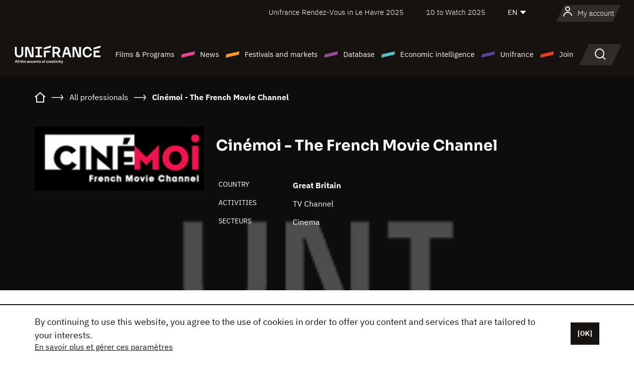

--- FILE ---
content_type: text/html; charset=utf-8
request_url: https://www.google.com/recaptcha/api2/anchor?ar=1&k=6LcJfHopAAAAAJA2ysQXhcpcbIYJi36tX6uIGLaU&co=aHR0cHM6Ly9lbi51bmlmcmFuY2Uub3JnOjQ0Mw..&hl=en&v=cLm1zuaUXPLFw7nzKiQTH1dX&size=normal&anchor-ms=20000&execute-ms=15000&cb=ty8cef4cif2v
body_size: 46912
content:
<!DOCTYPE HTML><html dir="ltr" lang="en"><head><meta http-equiv="Content-Type" content="text/html; charset=UTF-8">
<meta http-equiv="X-UA-Compatible" content="IE=edge">
<title>reCAPTCHA</title>
<style type="text/css">
/* cyrillic-ext */
@font-face {
  font-family: 'Roboto';
  font-style: normal;
  font-weight: 400;
  src: url(//fonts.gstatic.com/s/roboto/v18/KFOmCnqEu92Fr1Mu72xKKTU1Kvnz.woff2) format('woff2');
  unicode-range: U+0460-052F, U+1C80-1C8A, U+20B4, U+2DE0-2DFF, U+A640-A69F, U+FE2E-FE2F;
}
/* cyrillic */
@font-face {
  font-family: 'Roboto';
  font-style: normal;
  font-weight: 400;
  src: url(//fonts.gstatic.com/s/roboto/v18/KFOmCnqEu92Fr1Mu5mxKKTU1Kvnz.woff2) format('woff2');
  unicode-range: U+0301, U+0400-045F, U+0490-0491, U+04B0-04B1, U+2116;
}
/* greek-ext */
@font-face {
  font-family: 'Roboto';
  font-style: normal;
  font-weight: 400;
  src: url(//fonts.gstatic.com/s/roboto/v18/KFOmCnqEu92Fr1Mu7mxKKTU1Kvnz.woff2) format('woff2');
  unicode-range: U+1F00-1FFF;
}
/* greek */
@font-face {
  font-family: 'Roboto';
  font-style: normal;
  font-weight: 400;
  src: url(//fonts.gstatic.com/s/roboto/v18/KFOmCnqEu92Fr1Mu4WxKKTU1Kvnz.woff2) format('woff2');
  unicode-range: U+0370-0377, U+037A-037F, U+0384-038A, U+038C, U+038E-03A1, U+03A3-03FF;
}
/* vietnamese */
@font-face {
  font-family: 'Roboto';
  font-style: normal;
  font-weight: 400;
  src: url(//fonts.gstatic.com/s/roboto/v18/KFOmCnqEu92Fr1Mu7WxKKTU1Kvnz.woff2) format('woff2');
  unicode-range: U+0102-0103, U+0110-0111, U+0128-0129, U+0168-0169, U+01A0-01A1, U+01AF-01B0, U+0300-0301, U+0303-0304, U+0308-0309, U+0323, U+0329, U+1EA0-1EF9, U+20AB;
}
/* latin-ext */
@font-face {
  font-family: 'Roboto';
  font-style: normal;
  font-weight: 400;
  src: url(//fonts.gstatic.com/s/roboto/v18/KFOmCnqEu92Fr1Mu7GxKKTU1Kvnz.woff2) format('woff2');
  unicode-range: U+0100-02BA, U+02BD-02C5, U+02C7-02CC, U+02CE-02D7, U+02DD-02FF, U+0304, U+0308, U+0329, U+1D00-1DBF, U+1E00-1E9F, U+1EF2-1EFF, U+2020, U+20A0-20AB, U+20AD-20C0, U+2113, U+2C60-2C7F, U+A720-A7FF;
}
/* latin */
@font-face {
  font-family: 'Roboto';
  font-style: normal;
  font-weight: 400;
  src: url(//fonts.gstatic.com/s/roboto/v18/KFOmCnqEu92Fr1Mu4mxKKTU1Kg.woff2) format('woff2');
  unicode-range: U+0000-00FF, U+0131, U+0152-0153, U+02BB-02BC, U+02C6, U+02DA, U+02DC, U+0304, U+0308, U+0329, U+2000-206F, U+20AC, U+2122, U+2191, U+2193, U+2212, U+2215, U+FEFF, U+FFFD;
}
/* cyrillic-ext */
@font-face {
  font-family: 'Roboto';
  font-style: normal;
  font-weight: 500;
  src: url(//fonts.gstatic.com/s/roboto/v18/KFOlCnqEu92Fr1MmEU9fCRc4AMP6lbBP.woff2) format('woff2');
  unicode-range: U+0460-052F, U+1C80-1C8A, U+20B4, U+2DE0-2DFF, U+A640-A69F, U+FE2E-FE2F;
}
/* cyrillic */
@font-face {
  font-family: 'Roboto';
  font-style: normal;
  font-weight: 500;
  src: url(//fonts.gstatic.com/s/roboto/v18/KFOlCnqEu92Fr1MmEU9fABc4AMP6lbBP.woff2) format('woff2');
  unicode-range: U+0301, U+0400-045F, U+0490-0491, U+04B0-04B1, U+2116;
}
/* greek-ext */
@font-face {
  font-family: 'Roboto';
  font-style: normal;
  font-weight: 500;
  src: url(//fonts.gstatic.com/s/roboto/v18/KFOlCnqEu92Fr1MmEU9fCBc4AMP6lbBP.woff2) format('woff2');
  unicode-range: U+1F00-1FFF;
}
/* greek */
@font-face {
  font-family: 'Roboto';
  font-style: normal;
  font-weight: 500;
  src: url(//fonts.gstatic.com/s/roboto/v18/KFOlCnqEu92Fr1MmEU9fBxc4AMP6lbBP.woff2) format('woff2');
  unicode-range: U+0370-0377, U+037A-037F, U+0384-038A, U+038C, U+038E-03A1, U+03A3-03FF;
}
/* vietnamese */
@font-face {
  font-family: 'Roboto';
  font-style: normal;
  font-weight: 500;
  src: url(//fonts.gstatic.com/s/roboto/v18/KFOlCnqEu92Fr1MmEU9fCxc4AMP6lbBP.woff2) format('woff2');
  unicode-range: U+0102-0103, U+0110-0111, U+0128-0129, U+0168-0169, U+01A0-01A1, U+01AF-01B0, U+0300-0301, U+0303-0304, U+0308-0309, U+0323, U+0329, U+1EA0-1EF9, U+20AB;
}
/* latin-ext */
@font-face {
  font-family: 'Roboto';
  font-style: normal;
  font-weight: 500;
  src: url(//fonts.gstatic.com/s/roboto/v18/KFOlCnqEu92Fr1MmEU9fChc4AMP6lbBP.woff2) format('woff2');
  unicode-range: U+0100-02BA, U+02BD-02C5, U+02C7-02CC, U+02CE-02D7, U+02DD-02FF, U+0304, U+0308, U+0329, U+1D00-1DBF, U+1E00-1E9F, U+1EF2-1EFF, U+2020, U+20A0-20AB, U+20AD-20C0, U+2113, U+2C60-2C7F, U+A720-A7FF;
}
/* latin */
@font-face {
  font-family: 'Roboto';
  font-style: normal;
  font-weight: 500;
  src: url(//fonts.gstatic.com/s/roboto/v18/KFOlCnqEu92Fr1MmEU9fBBc4AMP6lQ.woff2) format('woff2');
  unicode-range: U+0000-00FF, U+0131, U+0152-0153, U+02BB-02BC, U+02C6, U+02DA, U+02DC, U+0304, U+0308, U+0329, U+2000-206F, U+20AC, U+2122, U+2191, U+2193, U+2212, U+2215, U+FEFF, U+FFFD;
}
/* cyrillic-ext */
@font-face {
  font-family: 'Roboto';
  font-style: normal;
  font-weight: 900;
  src: url(//fonts.gstatic.com/s/roboto/v18/KFOlCnqEu92Fr1MmYUtfCRc4AMP6lbBP.woff2) format('woff2');
  unicode-range: U+0460-052F, U+1C80-1C8A, U+20B4, U+2DE0-2DFF, U+A640-A69F, U+FE2E-FE2F;
}
/* cyrillic */
@font-face {
  font-family: 'Roboto';
  font-style: normal;
  font-weight: 900;
  src: url(//fonts.gstatic.com/s/roboto/v18/KFOlCnqEu92Fr1MmYUtfABc4AMP6lbBP.woff2) format('woff2');
  unicode-range: U+0301, U+0400-045F, U+0490-0491, U+04B0-04B1, U+2116;
}
/* greek-ext */
@font-face {
  font-family: 'Roboto';
  font-style: normal;
  font-weight: 900;
  src: url(//fonts.gstatic.com/s/roboto/v18/KFOlCnqEu92Fr1MmYUtfCBc4AMP6lbBP.woff2) format('woff2');
  unicode-range: U+1F00-1FFF;
}
/* greek */
@font-face {
  font-family: 'Roboto';
  font-style: normal;
  font-weight: 900;
  src: url(//fonts.gstatic.com/s/roboto/v18/KFOlCnqEu92Fr1MmYUtfBxc4AMP6lbBP.woff2) format('woff2');
  unicode-range: U+0370-0377, U+037A-037F, U+0384-038A, U+038C, U+038E-03A1, U+03A3-03FF;
}
/* vietnamese */
@font-face {
  font-family: 'Roboto';
  font-style: normal;
  font-weight: 900;
  src: url(//fonts.gstatic.com/s/roboto/v18/KFOlCnqEu92Fr1MmYUtfCxc4AMP6lbBP.woff2) format('woff2');
  unicode-range: U+0102-0103, U+0110-0111, U+0128-0129, U+0168-0169, U+01A0-01A1, U+01AF-01B0, U+0300-0301, U+0303-0304, U+0308-0309, U+0323, U+0329, U+1EA0-1EF9, U+20AB;
}
/* latin-ext */
@font-face {
  font-family: 'Roboto';
  font-style: normal;
  font-weight: 900;
  src: url(//fonts.gstatic.com/s/roboto/v18/KFOlCnqEu92Fr1MmYUtfChc4AMP6lbBP.woff2) format('woff2');
  unicode-range: U+0100-02BA, U+02BD-02C5, U+02C7-02CC, U+02CE-02D7, U+02DD-02FF, U+0304, U+0308, U+0329, U+1D00-1DBF, U+1E00-1E9F, U+1EF2-1EFF, U+2020, U+20A0-20AB, U+20AD-20C0, U+2113, U+2C60-2C7F, U+A720-A7FF;
}
/* latin */
@font-face {
  font-family: 'Roboto';
  font-style: normal;
  font-weight: 900;
  src: url(//fonts.gstatic.com/s/roboto/v18/KFOlCnqEu92Fr1MmYUtfBBc4AMP6lQ.woff2) format('woff2');
  unicode-range: U+0000-00FF, U+0131, U+0152-0153, U+02BB-02BC, U+02C6, U+02DA, U+02DC, U+0304, U+0308, U+0329, U+2000-206F, U+20AC, U+2122, U+2191, U+2193, U+2212, U+2215, U+FEFF, U+FFFD;
}

</style>
<link rel="stylesheet" type="text/css" href="https://www.gstatic.com/recaptcha/releases/cLm1zuaUXPLFw7nzKiQTH1dX/styles__ltr.css">
<script nonce="AP05P01d7PlmhqHl5C-8bQ" type="text/javascript">window['__recaptcha_api'] = 'https://www.google.com/recaptcha/api2/';</script>
<script type="text/javascript" src="https://www.gstatic.com/recaptcha/releases/cLm1zuaUXPLFw7nzKiQTH1dX/recaptcha__en.js" nonce="AP05P01d7PlmhqHl5C-8bQ">
      
    </script></head>
<body><div id="rc-anchor-alert" class="rc-anchor-alert"></div>
<input type="hidden" id="recaptcha-token" value="[base64]">
<script type="text/javascript" nonce="AP05P01d7PlmhqHl5C-8bQ">
      recaptcha.anchor.Main.init("[\x22ainput\x22,[\x22bgdata\x22,\x22\x22,\[base64]/[base64]/UC5qKyJ+IjoiRToiKStELm1lc3NhZ2UrIjoiK0Quc3RhY2spLnNsaWNlKDAsMjA0OCl9LGx0PWZ1bmN0aW9uKEQsUCl7UC5GLmxlbmd0aD4xMDQ/[base64]/dltQKytdPUY6KEY8MjA0OD92W1ArK109Rj4+NnwxOTI6KChGJjY0NTEyKT09NTUyOTYmJkUrMTxELmxlbmd0aCYmKEQuY2hhckNvZGVBdChFKzEpJjY0NTEyKT09NTYzMjA/[base64]/[base64]/MjU1OlA/NToyKSlyZXR1cm4gZmFsc2U7cmV0dXJuIEYuST0oTSg0NTAsKEQ9KEYuc1k9RSxaKFA/[base64]/[base64]/[base64]/bmV3IGxbSF0oR1swXSk6bj09Mj9uZXcgbFtIXShHWzBdLEdbMV0pOm49PTM/bmV3IGxbSF0oR1swXSxHWzFdLEdbMl0pOm49PTQ/[base64]/[base64]/[base64]/[base64]/[base64]\x22,\[base64]\\u003d\x22,\[base64]/CpMKVw4YLwo3Dn8Ocw4TCrgtTNsKOwqbDvsKhw4IkRMOdw4PClcO5wrQ9AMOvHDzCp2wswrzCt8O6CFvDqxhYw7x/Sx5ceVjCisOETCA3w5dmwqMmcDBYXlU6w7rDhMKcwrF5wrI5ImMBYcKsGgZsPcKcwp3CkcKpd8OcYcO6w6/CgMK1KMO4NsK+w4M2wo4gwo7CocKpw7oxwph0w4DDlcKXLcKfScK4SSjDhMKww5QxBHzChsOQEHvDoSbDpVTCjWwBSBvCtwTDoHlNKnJnV8OMVsOFw5J4G1HCuwtJGcKifgVKwrsXw5DDnsK4IsKYwojCssKPw5lGw7hKG8KMN2/DjsO4UcO3w7rDkQnChcOIwr0iCsOCFCrCgsOjMHhwHsO8w7rCiSfDqcOEFEoYwofDqlDCj8OIwqzDnMOPYQbDqcKHwqDCrHrCkEIMw4PDi8K3wqocw7kKwrzCkMKzwqbDvWbDmsKNwonDsUhlwrhsw781w4nDucKrXsKRw5w6PMOcdcKOTB/[base64]/TTxmY39LwpMaw5bDjsKuH8KuwpbDgGTCssOCJMOrw5VHw4Elw7Q2fH1aeAvDjSdycsKawqFMZj3DisOzcnhsw61xbcOYDMOkZgc6w6MAPMOCw4bClMKmaR/[base64]/DlFg+CMO7cMOeCcKlNBXChcKzNxPDq8KwwojCjHHCul8FccOMw4nCvgwSTjJHwrzDqsOcwqUew6c3wp/Cuw4Qw7/[base64]/w6cGTmTCu03DtsK8wojDpkzCqcKzwpp+wpTDsD5ZLko7EHhAwoQ1w4LCvx7Cs1TDkBd8w5laBFQUJRrDk8OeJ8Oyw69RKCcPUSzDq8KWdXc2a2cUTsOvTsKGASRRWA/[base64]/fsO2DSLCsMO/[base64]/Clh/Dmk7DkcOeaDMnw5PChEnDsmoAeAvCvMOGG8OPwrDCmMKBEsOvw4XDu8OBw55lYm0TbnIeYC0Qw7XDv8O0wrLDqGoCViwFwozCvgJXUcOqcU4/TcOqJUARSS7CgcK8wpoBKXDDmWnDh3bCjsORWcKww48+UsO+w4LDl0rCox3CuQPDocK3DV82wrhkwoXCskHDlCM1w5BPKyIOeMKVN8Oxw7rCpMO5W2bDksK6U8ORwpwEacK2w6Mnw5vCikQha8KPJVNiE8OawrVJw6vCgx/[base64]/CkMO3w4FqTsKtJBvCpMO6PFzChsKgwqTDqEXCj8OiCXh8DcOKw4LCsigIw7/Ds8Kdc8Kjw5MBHcKvUjLCgcKowqrCtXjCqTc2wrkhfUkUwqLCthd4w6l2w7rCqMKHw4zDrcK4O0s/wrdDwpVyMsKRbm7ChynCglhiwqrCs8OfN8KgWWdrwq5LwrrCqQ4XcQRYKTYOwqfCgMKVBMOPwq3ClsOfMQQmJjp/FnPDlybDrsOoaX/Cp8O3NsKPFsO/w48awqcMwpDDvxpQAMO0wrwiRcO4w57CpcO+O8ODfE/CgsKMKgbCmMOFAMOMw4fCkU7CvsO3woPClUDDglPCvlXDum53wrMsw5g2bcOlwqUveiR8wq/[base64]/w6V8LcOkSEodwq3DrlnCu8OcwozCgcO7w4kSKnHClhpjwrDCncKowpcJwptYw5fDimTDn1PDncO7WcKnw6wTZRBTecOkRsKNbyA0dX5YJ8OxFMOgcMOUw5pYVBZzwoXCmsK/[base64]/[base64]/CpcKEbS0SIsK9H1fCrgHCr8KNC8OvLUnDiFbChcKPAsKKwq9Ww5jCp8KLK27Dq8O+ST10wqJrWQHDsFHDuBfDnVHCt0xow6sWw5ZVw5M/w4kzw5vDicOPTMKkZsK1wobCncK6wq9xfMOBAwLCkMOdw5fCtsKPw5k3OmbCoGHCtcO9FiQBw4bDncKPHxPCmljDghxww6DCuMOHTRBoa08gwoYkw7/CizYAw6Nfd8OWwrkzw5ASwpXDqidkw51KwrzDqWJNOsKDKcOMHmDDqGFZS8K8wph3woTCtAFQwoRfwqIdcMKMw6dZwqfDvcKlwqMYZVrCkArCr8OfYxfCl8OHMg7CmsKdwqZeTzErYDZpw58/eMKWNjpvDHBEGMOPAcOow4wlQXrCnGY9w6cbwr5nw47CnWnCssOEXkQ/GMOlNFpMGRbDsk1eMMKSw6tzZMKychbCuDArDRTDjMO8w7/Dk8KTw5vDsU3DmMKWJhLCsMO5w4PDh8OOw7RsCWY6w69+IMKEwptOw4ctbcK2ETTDhcKZw5rCncOSwpfDq1Z6wp88YsO9w7/[base64]/[base64]/Cgw8AwqbDiMK5FsKKU8Kgw55ewpXDp8OqwqEUwqHCnMKAw73ClyPDsUl2V8OywoAYG3HCgMKKw5bCvcOuwrDCpXTCqsODw7LDrBXDqcKYw6XCosKxw49bDkFndsOEwrA7wr16CMOKIjtye8KqAyzDs8KqLcOLw67CpT/Doj1bRnh1w7rCjTQvcwnCscOiAXjDlsOtwogpIk3ChWTDlcKjw7hFwr7Ds8O7OTfDtcO1w5E3XsKywpzDg8K/ESErUXTDgXVUwpxIEcKVJsOpwoISwq8rw5nCi8O6JcKYw75UwqjCksOiwpAhw4nCv3PDtMOpJV1twqPCiRAkbMKTZMONwp7CiMOXw7rCskfCk8KaZ0wXw6jDkVHCrDPDjFrDtcOwwpcKworCmcOiwpVXZS5GBMOmE3gHwpbCrT53dB0lR8OtesOvwp/DpwkWwp7DsiFZw6TDnsKTwrRawrfClEfChXHCk8KqT8KRDsOow789wppfw7vCjMOfR3prMxvCs8KYwpp2w5bCth4Rw7phFsK6woXDhMOMPMKnwrDDgcKLwpEVw7BSNEl9wq0fO0vCo1PDk8OZHgrDk3vDvRYdB8K3wr/CozwrwqXCjMOiMlJ1w5nDocOBfcOWHCzDlVzCtzYKwq99YSnCp8OJwpcOYHLDlgfDosOML0bDocKYBBtsLcK0MjhIwo/Dn8O9e2FSw7hITjknw7gxHzzDn8KMwqYsAsOFw5/DkcORDxLCvcOpw6PDsRPDscO4w58iw5YRImnCgcK1PsO2cDXCqMKZEmnCjMObwrR5Tz4cw6Q/CWdvbMK1woNDw5nCqMOEw6opWB/DnD4IwrRNwokRw48fwr0cw6vCosKrw5UuUsOREyjDhsOuwoBlwonDmS/DmcOhw7x5AGlJw67DtsK1w4BrFTBSw7zCiHnCuMO4VcKmw6fCoX9PwpAkw5A5wrjCrsKSwqtdT3bDuTfCqivDhsKUSMK+wrwUw7/Dj8OVPEHCjWfCmUvCuQPCoMO4fsK7b8KjV1nDvcKvw6nDn8OKaMKGw5DDl8OAV8K3MsK8H8OMw6lBasOnEsKgw4TCjsKHwpwawrFawocgw7EAw5TDoMKcw5PCrcK6ZSYWFihgQRV8wqoWw4PDi8Kww63CjF/[base64]/CSwgwpEhwozCs2LDv0bCtTBWwoTCnWbDjWXClg/DisODw4Mcw6FBFDnDqcKBwrc0w68MO8Kvw5vDh8Oiw6zCuzF5wq/[base64]/CuHkdbQLDqTIKG17Ci8OLw6khSsKheiQlwrxvVkxiwoHDssOjw6LCgyUCwodSdmIHwohSw5HChzBywptRJ8KBwpPCoMOkw4wSw5toLMONwo/DucKBYsKiwpnDoWbCmVLCu8Ogw4zDnj0MbAVswoHCjT3DjcKsUCrClDldw77CpSjCuWs0w7NTwoLDvsKgwpliwqLCihDDsMOZwro4MS8cwrBqCsKyw6rCm0vDu1HDkzzCv8O4wr1Rw5DDm8K1wpPCvCVFSMOkwq/DrcKtwpo7BGbDpsKyw6I9TsO/wrrCnsOLwrrDtcK4w5jCnhrDv8KEw5FUw65pwoQDCsOZSsKDwoBDLMKpw4/[base64]/[base64]/Dm8OoKlTDlMOIwojDtcOQQsOsw4VDwqkcQRUmPzt9HyfDqS97wpAww4bCk8K/w6vDjcK4ccOiwpVRcsKCBcOlw5vDgTZIMjTCnSfDlmTDrMKXw6/DrMOdwpJVw7QFVwrDkjXDpU7DhRnCrMOZw6V1T8K+wp1gOsKWNsO1WcOXw5/CjcOmw7Jxwodhw6PDrwgZw7E4wqjDrSokeMO2bMOpw73Di8KaYR87wqLDmRlIWxRBIiTDnMK1VcO6fS02esOfXMKPw7DDiMOVw47Dl8KqZnLDmcOBXsO2w4TDgcOrY2DDj01xw43DlMKZGiHCucOyw5nChn/CmcK9bsOQZcKracK8w4nDnMOsDsOvw5dkw65NeMOlw44Tw6ozbQo1wohjw6XCicO0wrNsw5/[base64]/QibColIuwp7Cl8K6W8OUZjPDmV5PwqQcwop9NcOnIsKJwrjCqMKQw4ZeFwMHa1rCiEfDqQvDkcK5w4AnFcO8wqTCtWZoNj/[base64]/DlQcgw6XDgcOMCAbCjgAbw6dTw7HDmMO1w6Exwp7CgHVXw40iw7pOZ1TCi8K+LsOoEsKtF8KnWsOrJnN9NxkYEEbCuMOAwo7CqWF2wrVgw4/DmsKBccKzwq/ClzYPwpp/Vk3DjCLDhCYQw7wiDQjDki4OwrsRwqRaB8K7OSJGw4FwVsOYEhk+wqk2wrDCi3Uaw6JawqJgw5jDsDBvAAxIJcK1DsKgCMK/[base64]/Zm11YmTCrMO5ZgDDnzDDmSgnbyJ+wonDg0/Du3ZrwpHDkD8mwrMDw6AuAMONwoFFUlfCusKYw68hXDARD8Kqw57DjnRWbhnCjk3Cm8OmwqEow6fDnybClsOBf8Ozw7TChcO/w74Hw4FOw7bDqsO8wo9wwqFkwpTCosOuFMOGQcOwEX8/dMOFw73CkMKNBMK4w63DkUXDkcKQFiPDpsORIQRUw6NVR8OxYsOxLcOHOcKTw7rDmiBZwqBKw6cVwpsuw4TCncOTwqnDuWzDrVHCmktrZcO5TMOZwrBiw4bCmi/[base64]/Dv8OcwobCiWIMw7cNGEDDpglmesOrw4vDg0AYw4ZHOF3Dk8K9fVpSRlYjwoLCkcOBVR3DowJbwp0Mw6DCn8OtacKOasK4w6pMw6dsN8K+wozCn8KPZSjCpHDDhR4qwqjCtG9qGsOkai5SYHwKwonDpsKtfG0PeAHCocO2wpVfw4jDncK+UcOcG8O3w5rCrCh/GWHDszg4wqgdw4zDsMOTBTx7wqnDgFFFwrbDssOmTsOqLsK2AQ4uw6nDnS7CgnzCjFRYYsKZw41+Qikywr9cfxnCoEk+ccKJw6jCn0Byw4HCsGTCncO/wprDrRvDmcO0FcKlw7TCjS3Do8OwwqzClx/CtDFcw40kwpUIYwjCocKmwr7DosOPSsKBBw3CtsKLQioKw7I4bA3Dgh/CnV8xOMOEbQfDnAPCtcOXwpjDnMKJLFguwrHDscKkwq8Ww6Bsw4rDqxDCs8KHw4ppwpRww69xwpBGPsKpSW/DuMOywqfDs8OGIcKjw5PDoHNSacOnd1LCsFROYsKqF8OPw4NcXlJVwqQ5wpjCiMO3Q3jDtMOCNsO8McO/w5nCgh9IWcK7w6t/LWzCjBfCpDXCt8KxwoJMIkLCvcKjwr7Dkj5TOMO2w6rDnsKzakbDp8OowrYQNGEiw6U8wqvDpcKMLMOUw7DCkMK0w4E6w49dwp9Rw6nDr8KRZ8OcNlTCucKkYEoDLS3CtjY3MHvCgMKfFcKrwowmwoxQw5ZbwpDCs8KLwrA5w4LChMKXwo9tw5XDhsKDwrU/[base64]/[base64]/wqMjw6vDq8K6TsKYwohfGR0OT8KawqR+CSlhQTYCwr/ClsO+KsK0HcOnHiHCiTnCoMOfAsKMBH5/w7LDr8ONS8OmwqofGMK1GEPDpsOtw6bCkkbCmzRqw6LCisOWw4AIfE9KEMKSZznClR3Clnk5wpTCicOHw6rDugrDnx9fADVzX8OLwpsOEMOdw4VVwplZaMKiw4zDuMObw5Vow5TCpQQSVS/ChsK7w6BPTsO8w6PDlsKJwq/CgRgSw5FVSAN4WXw8wp1vwps2wolTOMOyTMK6w5zDgVUaPMOIw4vDt8OVE3dsw67DvXvDl03DuD/CuMKWXhJPGcOUUMOLw6R4w6TCi1zDlsO9w6jCtMOyw4opZUUZacOjB37Co8KhI3shw4UrwofDk8O1w4fCj8OXw4bCsRtrw4/[base64]/wo5kwrTCosKUwrAmNMO8wqTCpMKEGMK2WyzDnsOTGR7DkkttG8KWwpfCgcO4VcOScsK6w4DDnmPDj0vCtQHCoxHDgMOpdjhTwpZGw77Cv8KlelXCuUzCsRZzw7zCtMKDb8Kpwr87wqBlwoTChcO6b8OCMEPCusKcw5jDtDvCh0nCqsK3w5dFWcOZdlICQsK3O8KbLcK/GGAbNsKYwrUrFEbCqsKGfsOkw5QdwpQcdCpmw4BCwo3DpMK/[base64]/Dl0HChMOqAcOcCxbCnhrDpirCj8OIMnLDhCUZwq5/L2pUGcOaw4UgLcKaw7/CskvCunPCt8KNw5PDuilRw77DuSRbCMOHwr7Dii3CnGdbwp7CiUMPwoXCmcOGQcKWbMK3w6vDkF0oUSDCuyVlwpdBRy/CpxM4wo3CgMKDWEU4wpEYwpFCwrgyw55uL8O2dMO2wqN2woFST3TDtHw/KcOFwqDDrRVWwoRvwqfDsMKuXsO6P8O+LHokwqI5wpDCo8OkUcKZBFcoP8OkEWbDhG/[base64]/Dl8OxwrLCsXrCjAQhJkrDnjYcPMKpwofCoxLDssOoPBvCrxhOC1d4eMKLQUXCmMOQwohPw5kDwrtiX8Khw6bDjMOmw73Dh17CqEsiZsKcEMOWH13ChMOIeQwpZMOXZ04MLTzDqMKOwqjDkW7CjcK7w4ogwoM6woR5w5UwbHfDmcOUP8KmTMOKX8KmHcK/wrlxwpFXcWReRFBpwofCkXvDtTluw7jCq8KrXxk6ZjvDk8KqQAc+L8OgNzfCpcOeKgArw6VywrfCtMKZRA/Cv2/CksOYw7HDn8KlMU/[base64]/DjB8XOC4sGMOTAATCtMKxw6g8Zj8BQ1DDocKvKMKhBsKRwrzCiMOlDGjCgmjDgDkww6zDhsOyWGfCow43ZyDDsy8hw7UGVcO/QBPDrhvCuMKydHxzMWXCkhogw7oZZn90woxHwp0fakTDjcONwrXCi1QGb8ONF8KfUMKre08SRsKTFsOTwpsAw5DDsh9KaUzDrj4wdcKFPWMiOkoYDnA4KRrDvWPClmvDsiorwrxOw4xzXcKmJFczbsKTw57CjsKXw7/CvmZqw5YwX8KtX8OzThfCqk9ew65yD2rDqizDjcOww5rCpGVwUx7Dmy5PXMO9wrN/HyJ/W0lVVydrEHDDrk7Cu8OxOAnDhVHDmV7Cgl3Diy/[base64]/DuMOlw7HDk8O4wonDssODNAQVHTwDwq81KMOqKMKpVRIDRTxSw7zDvsORwrt2wp3DuDcFwpQZwqLCnTLCiBJRwpDDhArDnsK5ezMbVxrCucK/UMOmwqs3UMKOwrPCsxXCi8K1RcOtDTHDkCcCwpDDqh/[base64]/[base64]/CnkxhSsOxejgLWsKvw6TCrQJvQsKtT8KHQsK6JzfDsgvDuMObwp7DmcKfwp7DlcOHZcK5wrodbsKvw58ZwpnCtHgewoJnwq/[base64]/V0sTwp5Vd8OmV8K/YynDqTdOw7lcw7jDrMK1OcOFdRY4w6rCokVdw6DDqsOQwovCrmsFUBbDisKMw4xuSlBEPMKTNglsw5pTwrM4Q3/Dj8ORJsO7woxdw6p+wrkXw5tkwpI1w6PChwzDj30sQ8KTIAkdOsOUAcK/UirDkGEnFkFjJzwFAcKcwrlKw7dZwpTDnMKmecK8IcO8w4LCtMOifFHDvsK4w6TDiVx5wqtAw5rCn8OuGsKvCMOEEQg6wqtrZcOaE3VHwqnDkRzDuHplwrp8GCbDlsK/HVJnDj/Cg8OSwoUHOsKIwpXCoMOxw4LDqzMJVjLCgsKCw6HDhE4Cw5DDuMKtwrV0wofDnMOvw6XCnsKyRG0SwqzCqXfDgHwEwrvCr8KpwoAdPMK5w7JBOMKxwq4AOMKWwr/Cq8OzS8O0B8KOw7/CjV/CvcOHw7cuYcKMH8KZR8Ovw53Ci8OSEcOJTQbDpzo/wqBUw7zDo8KnZcOnHcO6HMO/[base64]/XwEgAWNWEV3DlW0fw5nDpD/ChcOrw5LCuSJIIVcgw5TDoWbCnMOZw4Nvw5hdw5HDv8KWwr0Kdh/[base64]/[base64]/LRTDnkIaw4pRI3XDrsK6wppsKMKHwrQXb2tkwpgRw7IxS8OIa0zDrlceSsKQGggfSsKwwpYTwobCn8OEWnPChyTDj0/CucOnJljCn8O0wqHCo0zDhMOQw4PDqREHwp/CjsOCb0RqwpIRwrgkPSzCoXkRNcKGwohYwprDlS1HwrUDUcKSRsKHwpLCr8K5w6PCik9/wr1hw7vCjsOswr7DgmDDnMOuO8KqwrrCkXVnDXYRLiHCiMKtwoJLw4Bjwq49AsKQI8Kyw5fDvQrCl1kqw7NMNlfDpsKWwohvd0crfcKFwowzRMOYVxM9w78ew55eBTzCn8KVw6zCqMOoHRtZw7DDo8Krwr7DhgbDvETDoG/Cv8Ojw5J4wrIhw7PDkSjCgj8lwoh0bj7DncOoNVrDoMO2KULDocKXS8OaV0/[base64]/DssO6HG7CjkvDghp9wrIyPMOAwr7Do8K4dcOFw5LCk8Kdw7JqSijDgMOhw4/Ct8OQPFzDpVl7woPDky4Ew7vCjHPDqQZJI0EmTcOAHF9PcnfDjm/CmcO5wqjCicO4C2rCpVTDri0bDA/[base64]/DsMOVA2ozdXhEwpt/[base64]/[base64]/w78zKcODwr5kw596wppDXcOUwrrCisO/wo8NHMOTP8OXUT/CnsKBwp3DrcOHwo/Cul0eNcKfwpvDq0A/w6/CvMOWJ8K9wrzCucO+Rmt6w5HCgSIJwqHCjsK3YXAXTcKhWz/Dv8KCwqbDngN8EMK0CDzDn8KFfUMIbsOhI0tTw7PDo0cNw5ZjBljDucKSwrbDl8Otw6jCpMOjX8Oxw6HCmcKVCMO/[base64]/DlW1xAj/DgHPCpRbDlDZIw6poOsKQw4BbCsOtN8K3AMOdwpphDgjDlMODw6ZXI8OOwqJGwqXCvApQw57Doy1ddH1AFC/[base64]/[base64]/DuXkhw4rCrcK4BcO4w413AsOvL8OmwpIUw6HCpcOuwobCli3DoRXCsAjDoh/Cs8O9e3DDv8Osw5FnSWvDpgjDnkPCiRnCkCYnwovDpcKdIEFFw5N/w7PCksOWw5EYJcKbfcK/w4ogwptwdMK6w4HCqMKpw4ZDWcKoRxzCvhXDgcK+cU/CnhwVGcOZwqckw5TCvMKlEQHChg8cFMKJIsK6Igkaw7M3EsO4fcOVb8O5wo13w6JXd8OKwo4hGBN4wq9ETsOuwqRWw6Fzw4zCgGpIJ8Onwq0OwpERw4zCjMOVwq7CncOoR8KKXQcaw49kJ8OewqPCqiLCosKEwrLCh8KzIy/DhxTCpMKHSMOnA0w/A0YXw5zDpMONw78bwqV4w7VGw74zJnhxNm1FwpHDu3NMCsOAwozChsOlVgvDqMKAV2VuwogbLMOLwrzDrsOnwqZ5DG03wqR2f8KRIwvDgMKnwqEAw7zDssK+KMKUEcONacO3RMKbw5rDvMK/worDmSPCvMOvfMOKwp4OOnbCuS7Cq8O7wq7CgcOdw4XCrUjDgcOrwr0PdMKkJcK/[base64]/[base64]/VsOzw6/DsMKWUU7DvjrCpsKrw77CvMOyWHh/MMONW8OrwrQ9wrw+FHA9CyhqwovCiEnDpMKafgrClUbCm0gQfHjDvzUQBMKZe8OmH3nCh2jDvcKkwpVGwr0JWyzCu8KxwpQrAmDDugfDt3NhNcO/w4TChg9Aw6DDm8OROl08w57CscO6TUjCrHVWw4peb8KvfcKcw47DgWzDj8K2w6DCi8K5wrtUXsOTwojDsjkQw4XCicO/dCfCgTAbHT7CvFHDrMKGw5dXLyTDojHDscKHwrBEwo7CllLDtDofwrfCqiLChsOqIwUWOWjCmiHDqMOFwqPCsMKjfivDtl3Dm8K7F8K/w6vCj0Nhw44JI8KpbAcvSMOjw5AAwqjDj3lFVcKIBiRdw4bDtMKkwqDDtMKxwrrCjsKvw7EYSMKywpFAwq/CqcKSEGwPw5rDjMKewqbCpsOjWsKIw7RML1Njw6QswqVeA1p9w6w/EsKDwrovFRzDohpFSnvCmMK+w4nDgMOqw6JqGXrClg3CmyzDnMOEDy/[base64]/CvcKhLBwnw4nDisO/[base64]/DtsOPw6fDtyd3wp/[base64]/CgsKEL1nDtWXDk0zDgw5BwrHDphQkYsK5w7ZlfsKGFiElMTFND8OZwovDisKlw5rCjMKCWsKfO0U7LcKgQnU0wqvDqMKPw4vCiMOqwq80w4pkdcKCwrXDu1rDkWckwqJnw4dww7jCimcnUmg0wpsGw7XCr8KfVAwAUcO5w48YGXRFwoVkw5USL3c7wqLChn/DrG8QZcOVbVPCvMKmFm5TbXTCtsO5w7jCoBoBDcOBw6bChWIMB3vCuBDDm3Z4wpphP8OCw47Cr8ORWjoQw5XDsC7DlQAnwokhwoXDqTs+Q0QFwpLCp8KmCsK0DT7CvXnDkcK9wq/DqUVLRcKcVmnDkCLCksOuw6JGTj/[base64]/[base64]/[base64]/[base64]/DjcKywrE9w5rCh8OSWiTCmiPCuX/DjlRBw6HChxMLeC8CWMO3OsKvw5/Dn8KsJMOswqkIEsOQwrfDpsKiw6nCmMOjwoLDtRHDnw/ClHo8Y3jDuWjCkRbCqcKmc8KmfxE5b2zDh8O0P0DCtcOCw6/Dj8KmXBY7w6TDu1XDgcO/[base64]/ClXFcI8OJL8Olw69lw6t0w7rCocOMOClmw7Zdw5nCumPDkHnDgGPDulIXw6l9bsKccCXDoCcHZ1I2QMKHwrrDiU1gw6fDuMK4w4vDqH8EC1srwr/DpELDnQYpJlhpeMK1wr5BXMOOw6zDmRskNsONwp3CjMKhasKNJsOJwoZnWMOvBjVqRsOzw5jCqsKLwqx9w5QRWkPClh/DocKUw4rDvcKiJTFHIjgjFhbCn1XComzDi04Fw5PDlVHCuS/CrcKLw5wHwpMTMHscJcOrw73DhTMCwo7CvgBRwrHCoWMsw5tMw7V/w7REwpbDuMOaOsOCwqMHbGhdwpXCn3PCoMK/RS5BwpLCogs3AsOdEikmPw9HNcKIwrfDrMKQZMKdwpvDhxnDngHCrjMcw5LCsQHCnRTDusKBXHd4wqPDnxXCihHCssKhEhcrQMOow6kTKE/DmcKhw5bCg8KxXMOlwoQUQQ0nVj/CpjnCvMOJEcKQeU/Cs2J1U8KEwpY3w6NywqbCssOHw4fCnMKCL8OxTDDDo8OlwrnCpFtnwppyasKfw7gVfMO7NlzDkl/CoTQhJcK6M17CvcK2wq7ChzfCoj3CqcKrGHdpw47CthrCqWbDsAZsJMKkRsOUFx3Dm8KWwqfDtcK/cDPCnXcWLsOTM8Opw5Zjw67Cv8OwKsKxw4zCqzfDrV7CvjIUcsKHfRUEw63DgQxsR8OUwqjCq0fCrjtNw7wpw79iLxLCjRHDuhLDghXDv0/DrzzCqsOowocNw4N2w6PCoW9uwrJfwp3ClHHCtsKdw4vDg8OwYcOrw789Cx8uwonCkcOEwoEXw7nCmsKqMiXDjR/[base64]/W8O7ecKOw6zDvsOAwrA9w5w0wrjDu308wrfCgArCsMKSwrxLwpLCv8ONS3nCmcOLPzXDq03DucKWHCXCk8Ozw7nDsEcewpdxw7oGBMKqE0xSUSs9w7sjw6DDvh0nEsOXLMKRa8Krwr/Cu8OSJ1zCiMOoRMKpEcK2wrMzw6Rswq7CmMOFw7QVwqrDhMKXwoMHwoPDo1XCnjsDwpcawrlFw6bDqiVUWcK3w7HDrsOkbHsOBMKnw7N9w5LCpWE0w6rDgMOFw6XCv8Kfwo3DuMKtOMKbw78ZwrIcw74Cw7/Cumsxw67Cs1nDtk7DhEh1VcOxw45bw7BJUsKfwqLCpMOGdBHDs3wLKg7DqcOCM8K5wpbDtCHCiXsxXsKhw7I9wqpUMzEmw5LDn8KbTMOfU8K5wo15wqzDvmbDjcK4LS3DuATCiMO5w7pvDjfDvRBJwooxwrZsb23CscOww74/cSvCmsK/EzPDskhLw6LCjBnDtEbDrDR7wqvDkybCvz5HBDtiw5zCq3rCqMKAeRRbd8OIAXrChsOgw7HDrhfCgsKpVTdRw68WwppbTxvCty/DjsO7wr8Ow4DCsTzDhy5owrvDoidCLWY/w5sOwpXDq8K0wrcow5pZTMOccl0hLw0OM2bDqMKKw5g+wqQDw5jDoMK2DsORecKrKkbCjzLDmMOpfl43Gz8Nw58PAz3DtsKmU8Oswp7DjUnDjsOYwrfDjMOVwqLDjCDCgcO2cVPDmsKjwrfDr8KwwqnDtMO2OCnCtnHDi8KVw7rCksOSHMOMw5/[base64]/CksOZw6AZe8OlBX3DicKlSGDCj8O1w6NMUcKYAcKKWcKBZMK3woFZwpLCmAQZwrlrw7fDnzBqwq/Ctmg/wqHDs3VuEMOLwpBQw6fDjXDCsh4Xw77Cr8Ofw6zCh8KowqNDX1kpW0/CjkpWE8KZe3/DoMK/TTVSdcKcw7oEKQFjVcKtwpDCrETDgsOpFcO4bsOQYsOhw7pDOiwOSXk+Kz5Bwp/DgX1zJClaw4duw7YBwpvCij5cSSJvKH/CqsObw4NAcz8QLcKQwo/DozzDlMKgC2/DhgtYHQpCwqPCp1YbwoohR3/CpsOgwpbCtxPChBzDvCwBw5/CgsKZw5k3w41lflHCh8KOw5vDqsOTW8OsEcOdwopvw5ctcwrCksKIwpLClTUtf3XCq8O9UsKswqZkwqHCvVVMEcOUYsK4Y1LCi1MMCEPDt3XDocOFwrc2RsKVB8KCw69lRMKCAMOFw4PCkmDCqcORw44tMsOVcW1sBcOqw7vDpsK/w57CmFB0w4g4wrbCmVldPjpCw5rChxPDmUkwYBEsDzpjw5DDgh5OLw1bd8K/w787w5LCmMO0YsOuwrl1H8KzEsKFYWh3w6PDix7DtsK9wrrCim/CpH/CtSstShQBXCYLecKxwrpowr4cDzYVw5zCgT9aw5XCqUhvwpIjHUrCr1hWwprCksKKw68fCHXCmDjDj8KpLMKBwpbDrlhuMMKiwrXDjsKBDW54wqPCvsO3EMOpwq7Dv3nDl0M/C8KWwrvDtMKyZcKEwo8Pw50NB2jCrsKpPBppHR/ClgbDtcKKw5bCnMOsw6rCtcOmZcKVwrPDmCPDghTDjXI3woLDlMKOUcKTHsKWLGMCwow2wqp5bT/[base64]/w7sTfcOBw6bClDDCo8OUw6VWw67DvsKNwqHCmcKUw43CmsKbwphTw57Dk8OLaGoSdcKhw73DrMOQw5FbMBpuwr58Bh7CpATDksKLw47DssKMCMKHZlzCh0Ytwqt4w6x8w5XDkDLDrMKgPCnDiRPCvcK2wqnDiUXDvF3Ch8KrwpIfaR/CljMywq5hw4BVw4YGAMOKDB96w6zCmsKSw43CoyPDiCTChmLCl0LCmwI7d8OXBH9mN8KDwqzDoX0/w7HCigzDr8KVAsOmLArCk8K3wr/CoHrClQs7w7/ClR8EE3BMwr10EsOuPsKfw4LCgWzCrWzCsMKfdMOlExlUakEtw63Du8OGw7fDvGYdGiDDv0U+EMOUKSwqeUTDkHzDjH0HwrRhw5c3PcKYw6VgwpAKw65TMsOmDnQ7RFLCnXzCq2g4fzhkVT7DpMOpw4wfw6rCkcOWw6h+wq/CvMKYMwNgwq3Cug/DtHlpccOkQcKIwpnCp8Krwq/Cs8OfYnLDgsK5SyfDohlyYXVIwo9fwpc2w4/CvsKjwqfCmcKCwoUNbgPDs2Evw4XCpsKhUTZxw5pTw78Aw6HDj8KxwrfDuMOofmkVwogIw7hgZyLDusKnwqwTw7s6wp9uNhfDiMKsczA6NmzDq8K7SsK7wp3DoMORLcKLw4w5ZcO/wog/w6DCtsK+ST4dwr92woJdwrNMwrjDocKSVcOlwpdsflPCoXUawpMwWTZZwpEtw7TCt8O+wp7DicODw5EBwqUAGnXDpcORwrrDvnrDh8KhVsK8wrjCg8OyDcOKD8K1AnfCosK5QynChMOrPMKGNDrDt8KnNMOewo8IbMOcw7jDtHVxw6lnaxMEw4XDt0bDt8OJwr/DqMKOEidbw6nDicOJwrnCh3rCpgl/wqg3ZcOEbcOOwq/CsMKHwpzCrn7Cp8OGW8KnI8KUwoLDqGQATRluH8KuWMKcDsKnwpTDn8OxwosNwr11w7HCh1QKwpHCgVbCl2jCll/DqFofwqbDsMKfGcKawotFaRcBw4TCjMKnK3HDjTNuwpUCwrQjCMKcJ1QUZ8OpBCXDhEdIwrwyw5DDlcO7TMOGIcOAwokqw6zCvsKqPMKuQsKlFcK/CUQ9wrzChMKCN1vCmkHDvsOaaHIHeh5KHg3CpMONOsOjw79fDcKlw65CGzjCni/CsXzCr3TCtsKocEfDvcKAPcK+w744Z8KiIh7CvsKIa3w5VsO/PT5twpdwfsKObgvDj8O3wq3CgwJqXMKyaxU/[base64]/DiRwdbMKYwo7CrMOuCwvDsiHDk8KEwovDmMKwIsKnwpPCvVzCjMKpw4M7wq9uH1PDoh9Ew6UnwqxAI2BJwrnCn8O0KsOKTU/Dq083w5rDvsOBw4bDh3V/w7DDscKtDcKWfjpNa13Dh3IWRcKIwoLDvGgUPEZidVvCjRvDtgZUwqIhP13DoSfDpWsEOcOjw7nCv07DmcOOWkVsw6NrU1FBw6rDt8Oew6Jnwr8rw6JdwoLDvwkfVF/CkVcPR8KVFcKTwp/DuSHCvw3CvmAPDsKvwoVdWCDCmcOgwqrDmjPCi8O/wpPCiWdYKB3DtUTDt8K4wrtvw6/Cr3ZhwqrDgU1jwpvDnmQjbsK/b8KFfcKDw5Zrwq/Dp8OWEH/CjTXCjCzDlWDDtlvDvETCmRLDtsKFHcKKNMK0EMKERnrCkGZhwpLCoXIOElMeFi7Dpk/CkU7CjsK/REZswpBUwpZRw57DuMOhVxxLw77DuQ\\u003d\\u003d\x22],null,[\x22conf\x22,null,\x226LcJfHopAAAAAJA2ysQXhcpcbIYJi36tX6uIGLaU\x22,0,null,null,null,1,[21,125,63,73,95,87,41,43,42,83,102,105,109,121],[5339200,326],0,null,null,null,null,0,null,0,1,700,1,null,0,\x22CvkBEg8I8ajhFRgAOgZUOU5CNWISDwjmjuIVGAA6BlFCb29IYxIPCJrO4xUYAToGcWNKRTNkEg8I8M3jFRgBOgZmSVZJaGISDwjiyqA3GAE6BmdMTkNIYxIPCN6/tzcYADoGZWF6dTZkEg8I2NKBMhgAOgZBcTc3dmYSDgi45ZQyGAE6BVFCT0QwEg8I0tuVNxgAOgZmZmFXQWUSDwiV2JQyGAA6BlBxNjBuZBIPCMXziDcYADoGYVhvaWFjEg8IjcqGMhgBOgZPd040dGYSDgiK/Yg3GAA6BU1mSUk0GhwIAxIYHRG78OQ3DrceDv++pQYZxJ0JGZzijAIZ\x22,0,1,null,null,1,null,0,0],\x22https://en.unifrance.org:443\x22,null,[1,1,1],null,null,null,0,3600,[\x22https://www.google.com/intl/en/policies/privacy/\x22,\x22https://www.google.com/intl/en/policies/terms/\x22],\x22d9uYtBDJ23BLyAmtRAZzs0iKR7wfUH0QFdcjJ8hnDhs\\u003d\x22,0,0,null,1,1762200782622,0,0,[40,209,180,233],null,[122,54,44,128,137],\x22RC-5SEF6UCoHXyjqg\x22,null,null,null,null,null,\x220dAFcWeA7LruCoffeqgoMUhmMXVh2mAIvadX2ZxjgY-qEcvVI_DruD51BVzA7eAJ48QWAjkuJMvfxWBt9m4jq_rBgV9cjtkOb6tQ\x22,1762283582605]");
    </script></body></html>

--- FILE ---
content_type: text/html; charset=utf-8
request_url: https://www.google.com/recaptcha/api2/anchor?ar=1&k=6LcJfHopAAAAAJA2ysQXhcpcbIYJi36tX6uIGLaU&co=aHR0cHM6Ly9lbi51bmlmcmFuY2Uub3JnOjQ0Mw..&hl=en&v=cLm1zuaUXPLFw7nzKiQTH1dX&size=normal&anchor-ms=20000&execute-ms=15000&cb=ib7c45cojz0
body_size: 45681
content:
<!DOCTYPE HTML><html dir="ltr" lang="en"><head><meta http-equiv="Content-Type" content="text/html; charset=UTF-8">
<meta http-equiv="X-UA-Compatible" content="IE=edge">
<title>reCAPTCHA</title>
<style type="text/css">
/* cyrillic-ext */
@font-face {
  font-family: 'Roboto';
  font-style: normal;
  font-weight: 400;
  src: url(//fonts.gstatic.com/s/roboto/v18/KFOmCnqEu92Fr1Mu72xKKTU1Kvnz.woff2) format('woff2');
  unicode-range: U+0460-052F, U+1C80-1C8A, U+20B4, U+2DE0-2DFF, U+A640-A69F, U+FE2E-FE2F;
}
/* cyrillic */
@font-face {
  font-family: 'Roboto';
  font-style: normal;
  font-weight: 400;
  src: url(//fonts.gstatic.com/s/roboto/v18/KFOmCnqEu92Fr1Mu5mxKKTU1Kvnz.woff2) format('woff2');
  unicode-range: U+0301, U+0400-045F, U+0490-0491, U+04B0-04B1, U+2116;
}
/* greek-ext */
@font-face {
  font-family: 'Roboto';
  font-style: normal;
  font-weight: 400;
  src: url(//fonts.gstatic.com/s/roboto/v18/KFOmCnqEu92Fr1Mu7mxKKTU1Kvnz.woff2) format('woff2');
  unicode-range: U+1F00-1FFF;
}
/* greek */
@font-face {
  font-family: 'Roboto';
  font-style: normal;
  font-weight: 400;
  src: url(//fonts.gstatic.com/s/roboto/v18/KFOmCnqEu92Fr1Mu4WxKKTU1Kvnz.woff2) format('woff2');
  unicode-range: U+0370-0377, U+037A-037F, U+0384-038A, U+038C, U+038E-03A1, U+03A3-03FF;
}
/* vietnamese */
@font-face {
  font-family: 'Roboto';
  font-style: normal;
  font-weight: 400;
  src: url(//fonts.gstatic.com/s/roboto/v18/KFOmCnqEu92Fr1Mu7WxKKTU1Kvnz.woff2) format('woff2');
  unicode-range: U+0102-0103, U+0110-0111, U+0128-0129, U+0168-0169, U+01A0-01A1, U+01AF-01B0, U+0300-0301, U+0303-0304, U+0308-0309, U+0323, U+0329, U+1EA0-1EF9, U+20AB;
}
/* latin-ext */
@font-face {
  font-family: 'Roboto';
  font-style: normal;
  font-weight: 400;
  src: url(//fonts.gstatic.com/s/roboto/v18/KFOmCnqEu92Fr1Mu7GxKKTU1Kvnz.woff2) format('woff2');
  unicode-range: U+0100-02BA, U+02BD-02C5, U+02C7-02CC, U+02CE-02D7, U+02DD-02FF, U+0304, U+0308, U+0329, U+1D00-1DBF, U+1E00-1E9F, U+1EF2-1EFF, U+2020, U+20A0-20AB, U+20AD-20C0, U+2113, U+2C60-2C7F, U+A720-A7FF;
}
/* latin */
@font-face {
  font-family: 'Roboto';
  font-style: normal;
  font-weight: 400;
  src: url(//fonts.gstatic.com/s/roboto/v18/KFOmCnqEu92Fr1Mu4mxKKTU1Kg.woff2) format('woff2');
  unicode-range: U+0000-00FF, U+0131, U+0152-0153, U+02BB-02BC, U+02C6, U+02DA, U+02DC, U+0304, U+0308, U+0329, U+2000-206F, U+20AC, U+2122, U+2191, U+2193, U+2212, U+2215, U+FEFF, U+FFFD;
}
/* cyrillic-ext */
@font-face {
  font-family: 'Roboto';
  font-style: normal;
  font-weight: 500;
  src: url(//fonts.gstatic.com/s/roboto/v18/KFOlCnqEu92Fr1MmEU9fCRc4AMP6lbBP.woff2) format('woff2');
  unicode-range: U+0460-052F, U+1C80-1C8A, U+20B4, U+2DE0-2DFF, U+A640-A69F, U+FE2E-FE2F;
}
/* cyrillic */
@font-face {
  font-family: 'Roboto';
  font-style: normal;
  font-weight: 500;
  src: url(//fonts.gstatic.com/s/roboto/v18/KFOlCnqEu92Fr1MmEU9fABc4AMP6lbBP.woff2) format('woff2');
  unicode-range: U+0301, U+0400-045F, U+0490-0491, U+04B0-04B1, U+2116;
}
/* greek-ext */
@font-face {
  font-family: 'Roboto';
  font-style: normal;
  font-weight: 500;
  src: url(//fonts.gstatic.com/s/roboto/v18/KFOlCnqEu92Fr1MmEU9fCBc4AMP6lbBP.woff2) format('woff2');
  unicode-range: U+1F00-1FFF;
}
/* greek */
@font-face {
  font-family: 'Roboto';
  font-style: normal;
  font-weight: 500;
  src: url(//fonts.gstatic.com/s/roboto/v18/KFOlCnqEu92Fr1MmEU9fBxc4AMP6lbBP.woff2) format('woff2');
  unicode-range: U+0370-0377, U+037A-037F, U+0384-038A, U+038C, U+038E-03A1, U+03A3-03FF;
}
/* vietnamese */
@font-face {
  font-family: 'Roboto';
  font-style: normal;
  font-weight: 500;
  src: url(//fonts.gstatic.com/s/roboto/v18/KFOlCnqEu92Fr1MmEU9fCxc4AMP6lbBP.woff2) format('woff2');
  unicode-range: U+0102-0103, U+0110-0111, U+0128-0129, U+0168-0169, U+01A0-01A1, U+01AF-01B0, U+0300-0301, U+0303-0304, U+0308-0309, U+0323, U+0329, U+1EA0-1EF9, U+20AB;
}
/* latin-ext */
@font-face {
  font-family: 'Roboto';
  font-style: normal;
  font-weight: 500;
  src: url(//fonts.gstatic.com/s/roboto/v18/KFOlCnqEu92Fr1MmEU9fChc4AMP6lbBP.woff2) format('woff2');
  unicode-range: U+0100-02BA, U+02BD-02C5, U+02C7-02CC, U+02CE-02D7, U+02DD-02FF, U+0304, U+0308, U+0329, U+1D00-1DBF, U+1E00-1E9F, U+1EF2-1EFF, U+2020, U+20A0-20AB, U+20AD-20C0, U+2113, U+2C60-2C7F, U+A720-A7FF;
}
/* latin */
@font-face {
  font-family: 'Roboto';
  font-style: normal;
  font-weight: 500;
  src: url(//fonts.gstatic.com/s/roboto/v18/KFOlCnqEu92Fr1MmEU9fBBc4AMP6lQ.woff2) format('woff2');
  unicode-range: U+0000-00FF, U+0131, U+0152-0153, U+02BB-02BC, U+02C6, U+02DA, U+02DC, U+0304, U+0308, U+0329, U+2000-206F, U+20AC, U+2122, U+2191, U+2193, U+2212, U+2215, U+FEFF, U+FFFD;
}
/* cyrillic-ext */
@font-face {
  font-family: 'Roboto';
  font-style: normal;
  font-weight: 900;
  src: url(//fonts.gstatic.com/s/roboto/v18/KFOlCnqEu92Fr1MmYUtfCRc4AMP6lbBP.woff2) format('woff2');
  unicode-range: U+0460-052F, U+1C80-1C8A, U+20B4, U+2DE0-2DFF, U+A640-A69F, U+FE2E-FE2F;
}
/* cyrillic */
@font-face {
  font-family: 'Roboto';
  font-style: normal;
  font-weight: 900;
  src: url(//fonts.gstatic.com/s/roboto/v18/KFOlCnqEu92Fr1MmYUtfABc4AMP6lbBP.woff2) format('woff2');
  unicode-range: U+0301, U+0400-045F, U+0490-0491, U+04B0-04B1, U+2116;
}
/* greek-ext */
@font-face {
  font-family: 'Roboto';
  font-style: normal;
  font-weight: 900;
  src: url(//fonts.gstatic.com/s/roboto/v18/KFOlCnqEu92Fr1MmYUtfCBc4AMP6lbBP.woff2) format('woff2');
  unicode-range: U+1F00-1FFF;
}
/* greek */
@font-face {
  font-family: 'Roboto';
  font-style: normal;
  font-weight: 900;
  src: url(//fonts.gstatic.com/s/roboto/v18/KFOlCnqEu92Fr1MmYUtfBxc4AMP6lbBP.woff2) format('woff2');
  unicode-range: U+0370-0377, U+037A-037F, U+0384-038A, U+038C, U+038E-03A1, U+03A3-03FF;
}
/* vietnamese */
@font-face {
  font-family: 'Roboto';
  font-style: normal;
  font-weight: 900;
  src: url(//fonts.gstatic.com/s/roboto/v18/KFOlCnqEu92Fr1MmYUtfCxc4AMP6lbBP.woff2) format('woff2');
  unicode-range: U+0102-0103, U+0110-0111, U+0128-0129, U+0168-0169, U+01A0-01A1, U+01AF-01B0, U+0300-0301, U+0303-0304, U+0308-0309, U+0323, U+0329, U+1EA0-1EF9, U+20AB;
}
/* latin-ext */
@font-face {
  font-family: 'Roboto';
  font-style: normal;
  font-weight: 900;
  src: url(//fonts.gstatic.com/s/roboto/v18/KFOlCnqEu92Fr1MmYUtfChc4AMP6lbBP.woff2) format('woff2');
  unicode-range: U+0100-02BA, U+02BD-02C5, U+02C7-02CC, U+02CE-02D7, U+02DD-02FF, U+0304, U+0308, U+0329, U+1D00-1DBF, U+1E00-1E9F, U+1EF2-1EFF, U+2020, U+20A0-20AB, U+20AD-20C0, U+2113, U+2C60-2C7F, U+A720-A7FF;
}
/* latin */
@font-face {
  font-family: 'Roboto';
  font-style: normal;
  font-weight: 900;
  src: url(//fonts.gstatic.com/s/roboto/v18/KFOlCnqEu92Fr1MmYUtfBBc4AMP6lQ.woff2) format('woff2');
  unicode-range: U+0000-00FF, U+0131, U+0152-0153, U+02BB-02BC, U+02C6, U+02DA, U+02DC, U+0304, U+0308, U+0329, U+2000-206F, U+20AC, U+2122, U+2191, U+2193, U+2212, U+2215, U+FEFF, U+FFFD;
}

</style>
<link rel="stylesheet" type="text/css" href="https://www.gstatic.com/recaptcha/releases/cLm1zuaUXPLFw7nzKiQTH1dX/styles__ltr.css">
<script nonce="ndnA3PY58LaW-etL4Q1yEQ" type="text/javascript">window['__recaptcha_api'] = 'https://www.google.com/recaptcha/api2/';</script>
<script type="text/javascript" src="https://www.gstatic.com/recaptcha/releases/cLm1zuaUXPLFw7nzKiQTH1dX/recaptcha__en.js" nonce="ndnA3PY58LaW-etL4Q1yEQ">
      
    </script></head>
<body><div id="rc-anchor-alert" class="rc-anchor-alert"></div>
<input type="hidden" id="recaptcha-token" value="[base64]">
<script type="text/javascript" nonce="ndnA3PY58LaW-etL4Q1yEQ">
      recaptcha.anchor.Main.init("[\x22ainput\x22,[\x22bgdata\x22,\x22\x22,\[base64]/[base64]/UC5qKyJ+IjoiRToiKStELm1lc3NhZ2UrIjoiK0Quc3RhY2spLnNsaWNlKDAsMjA0OCl9LGx0PWZ1bmN0aW9uKEQsUCl7UC5GLmxlbmd0aD4xMDQ/[base64]/dltQKytdPUY6KEY8MjA0OD92W1ArK109Rj4+NnwxOTI6KChGJjY0NTEyKT09NTUyOTYmJkUrMTxELmxlbmd0aCYmKEQuY2hhckNvZGVBdChFKzEpJjY0NTEyKT09NTYzMjA/[base64]/[base64]/MjU1OlA/NToyKSlyZXR1cm4gZmFsc2U7cmV0dXJuIEYuST0oTSg0NTAsKEQ9KEYuc1k9RSxaKFA/[base64]/[base64]/[base64]/bmV3IGxbSF0oR1swXSk6bj09Mj9uZXcgbFtIXShHWzBdLEdbMV0pOm49PTM/bmV3IGxbSF0oR1swXSxHWzFdLEdbMl0pOm49PTQ/[base64]/[base64]/[base64]/[base64]/[base64]\x22,\[base64]\x22,\[base64]/Ds8OxHUUyw6FLChg8CD7DgBIswofChsOqEHI5W2MDw6DCvQDCuwzCk8KQw5vDlB5Ew5Z+w4IVDMOXw5TDkkRNwqEmJGd6w5MLBcO3Ki/[base64]/[base64]/CrXzDncKAJXjClMKuwqE5wq/CuR/DjSQvw5IHPMKFwqQvwqkCMGHCoMKVw60nwp/[base64]/fCrDo3gAGsOmah/DhsOHWsK3SVgxF8OcAMOLw4fDmD3Dp8OqwqYlw4N/PEp6w73CsCQQV8OLwr0JwozCkcKUNksvw4jDuhh9wr/DgSJqL3nCp2/DssORTRx5w4LDh8Odw4QAwq/Ds03CqEnCp1XDlkQFGxXCh8KOw7l9OMKDBy9+w58/w50UwqDDmCEELMOzw4XDm8OuwoHDkMK1AMKZHcO8K8OmRcKxHsKow73CssKxQsKeSzRAwr3Ck8KVQ8KARsO9aRHDjSzClcO6worDv8OGEBd9wrzDmsOkwqFUw7vCocK4wo/DocKhDmvDi2PDs2XDkl3CrsKsaWjDklUuQMO2w687FsOvZcOTw5sGw7zDmgPDmEIlw5zCgsOsw70/[base64]/w7jCpEPCnU7CozNMQi3CvMKXwrjDtMOIM1jDg8OsFBNtG0Elw4jDlcKFZMKoBR/CscOoR1N/[base64]/DhBkFa2zDrnXCvQcfwqcgUHRsR2YHNRHCgMKUasOSWsKiw5LDpxHCpiXDtsOnwqLDhm1qw7/CgMOmw6laJMKGS8OuwrTCpivCjw/DnAEbZcKldk7DpBNRNMKzw64Fw79ZesKsRTMiw5LCgjpwPgkdw5nCl8OHJCrCg8OwwqLDiMOOw6NCBVJZwpnDv8KZw6VFCcK1w4zDkcOHAcKFw7rCl8Kowo3CmW8IHMKXwrR9w5R9EsKrwqPCmcKgDADCssOhaQnCgcKGKTbCqMKewqXCgGfDkiPCgsOxwpJsw6/ClcOcOUfDuhDCiVDDqcObwoHDrzvDgmMsw6ASH8OSdMOUw53DkyLDiBDDhzjDvCxdLXM2wp09wq7CmgEdYMOnA8OIw6N1UQ0uwqEdW1jDiwPDqsO/w5zDo8KrwqkEwpV8w7xBUMOswowRwoLDmcKvw78hw5rClcKXfMO5WcOeLMOBHAwIwoMyw4B/EMO/wosMTS3DusKXBsOUeQLCjcOKwoLDqAvCl8KOw5Q4wrgfw40Jw7bCsw87CMKaXWxUO8KTw4pfHh4owr3Ciz3CmBN3w5DDokfDi2rCsGxhw5www7/[base64]/ChsKZwphneShjXsOicy1cB18Fw6vCuMKZTGtQFU5RHMO+wplww4g/w4NrwrV8wrDCp2hpA8Obw54rYsOTwq3DgyQrw43Dr3bCkcORNBnCiMK3FjACwrYtwo9Gw48ZasKrZ8KkFWHCqcK6IsKIV3ETHMOyw7U8wpkFbMOAZ0tqwr7CiVZxHMO3GgjDtlzDqMOew6/Cm2YZUcKqEcK7PxLDhsORET3CscOcDnnCjMKddHjDiMKaBR/ChyHDoizCmTvDk1/DrB4zwpjCisOnV8KdwqE6woZFwrrCrMKpMVRTMwNhwpPDhsKmw7AMw4zClzzCglsJIETCosK/RBDCvcK9FlrDu8K3annDtCrDvMOlGwPCsFrDj8O5wqctL8OOCUA5w75NwpbCo8KQw6JwPS4dw5PDg8OZD8OlwpfDncO2w4J1wpgNNwZlZgfDnMKKUWfDjcO/[base64]/CicKJTcOuVMKpNxjCgT3CjsKqw50LwpgOKcKvTQlBwrrCgsKnQCtfXSnClcKMTHHDg0JhTcOhOsKlQAMvwqLDrsObw7PDihUEfMOUw4nCmsKOw49Rw5Iuw4dVwrHDq8OoZMO+NsOFw7kMwo4eKMKdC0gCw7jCtGQew5DDrxA2wr/DrHLCulkew5LCoMOxw4d1PyrCvsOiwrAGK8O/UMK5w4IlK8OeLmojbm/DicOKQMOAFsOcGS9hfcOPMMK2Qms2GCrCt8OZw4pjHcOeUG1LCzdywr/CncOtVTjDmwfDk3LDmRvCt8Oywo8SKsKKw4LCuwLDgMOfZzLDrEpDeSZ2YMKhRMK/djrDgG16w6gMBwjDrsKqw4vCp8OkOx0mw4TDqUFicyfDosKYw6DCs8KUw7rDqsOWw7nDg8OLw4ZgR1fDqsKRakB/EsOcwpBdw6jDlcOawqHDlmbDscO/[base64]/CjgXCjXovP8KSwqFuVcO7wpEpw7zDn0vCu0ZYw5fCgsK2w7LCqcKJPMOPwqLCkcKkwrJ4PMK+VCwpw77Ch8OJw6nCrUMJAxp7HMKueE3CjcKJHT7DksK0w43DncK8w57CtsOmScO3w77DpcOnbMKGc8KOwpE9C1bCoUFuasKlwr3DlsKbccO/[base64]/aHgXNUFOw5bCv8K2FQLClFXDgkMhTMO2dsKywqQxwrvDhcOsw5jCn8Oow4o2H8KHwrBxNsOHw43Cg0LDjsO+wpXCnlhqw5XCg3bCmwHCr8O/Li/Dj0Jgw6/[base64]/[base64]/[base64]/CncKFwq8UwqrCssKzMcKLwptvw7NcEgYzMzICwrPCu8OaHAnDt8KpR8KONsOfDW3CtMKywofDqUxvfTPDtMOJAsKWwrB7RBbDrBlRw5vDnmvCqn/[base64]/JsO1wr3CgC/[base64]/wrVRwqXCvMK+w7nCugxcwpwewqPCs3LDhSJwAihESMOpw4bDisONDMKBecKoWcORaSRVXB9aJMKywrpYUSfDqsO/[base64]/[base64]/wpDCrsOTfcKVdsKHwqR9TSfDoD8wccO0w5wKw6zDscOrEcOmwqfDqH8fX37DmcKYw7vCsmLDtsO+esOADMOaQATCscOEwqjDqsOnwpnDhcKMKDTDjz84wpkxNcK4OMO4QV/CpzE6WR0KwpTCtWcfSzJKUsKACcKKwo0DwrxBPcKfegXDuXzDhsKlE1PDghhLM8Klwr7DsH7Dq8O5wrk/ZB3DlcOkwoTCoAMuw7jCqU/DlcK7w7nCnh3DsU3DssKKw4tzK8OAMMKRw7h9ZXLCn28KZsOtwqoBwozDpV3Dl2/Dj8OSwrXDlW/[base64]/DkmdHK8OZw6/[base64]/CucOJw5zDjsOhRD1jwrsIwpATw5fDhQkNwrAbwqXCgsO3Q8O5w7DCswXCqsOwOQ4AV8KIw5fCj3UYZBLDp37Dr3tTwpfDnsOBQRPDuhA/DMO6w7/DvUHDgsOHwqRNwroackQqeiBTw5DDnsKCwrFALXHDoQbCj8ODw6zDkw3CqMO2JAPDqsK3J8OdUMK3wqXDuQXCvsKUw6LDrwjDmcOIw6LDuMOAwqh8w7QzR8OpYQPCusKxwrXCp1nCuMOgw4XDsjgfMMO5w5/DkwvDtXnCr8KuK2PDkRrCuMO7a1/CuHobccKYwrbDhSp1VC7CtMKuw7IPXXEYw5XDjl3DohhwBkdlwpLCmS0eHWsYHVfCtnRzwp/Cv3zCgm/DrsOhwqfCnW4WwowTasO1w73DlcKOwqHDokQFw5tWw7DDhMK8FTMgw47DkMKpwojCoxrDkcOrKRUlw71mcAhRw6XDpRIQw4JBw5EicMK5bHwTwrBTJ8O0w7kMBMKGwrXDl8O6w5M/w7DCj8ODRMK5w5jDncOvOcOqasKYw4AKwrvDpThtO3TCjB4jAgPDssK5wpnDg8OPwqTDgcOcwpjCi0Bnw6XDq8Kpw73DvB1wLsKcVmYUTTjDgTLDs0XChMKbbcORWTArCMO8w6dQdsKNNsK1wq83AMKJwr7Dh8K4woACGWwuUloiwrPDohMcJcKqV3/DqsO6bHjDjjHCmsOiw6YPw7zDlsOowqcOKsKcw7cKw43CmTvCk8KGwq8ReMKYehTDrMKWaCVWw7p4X2XClcKmwq3CjcKPw7QCK8O7DnobwrpTwrRqwoXCkGI/bsOcw6zDp8K8w63DgMOLwp7DrSQTwqfClcOyw7VgEMK8wopjw6HDp3rCg8KMwq3CqX0Cwq9Dwr3CpC/CtsK5wr93S8OhwpnDnsOIKAfCqzocwoTCkHIAc8Ouw4VFX2XDmsOHU2fCusO+dsK2JsOOOsKaKWzCrcOHw5/CisKow7rCgSBlw4xhw5cfwqEaEsKLwod5eVTDlcO6OT7CqBt8L10wEVbDksKiwpnCo8O2wozChmzDty1nBx3CjkxfM8K7wp3DisKcwprCpMOQOcOsaRDDs8KFw5QJw7RvK8O/dMOdEsK9wqUBXSpKVsOdfsKqwovDh21UFivDncOTJUd2BsKlJsOCFQhKM8KfwqVIw6F5EE/DlnAWwrXDmzdRZTh2w6jDkcO5wqoKDUvDksO7wq45WiB/[base64]/C0bDisKadsOawrUwwqkkwrBmPcKFw5pwdMOGDgxmwqh1w5XDgT7CgWc4Lj3Ct0DDshRVw55Mwr7Dlk5Jw6rCmsKQw74QDWDCvUnDocO0cGHDkMKtw7cYMcOTw4XDohgZwq4Uwr3CiMKWw7Uiw4YWJEvCpGs5w6Niw6nCicOLPU/[base64]/[base64]/ZHdnwpNPwqAQA8KGc8OLw5jCi8ODw5Zuw6PCn8OvwprDvcKEVWjDil7DoDoLLQZ0VRrCosOxIsODZMObP8K/[base64]/DlBBBw6hrwovDkzjDsW/CkMOfw7XCrcKKNMO0worDrnMjw6sxwo18wopsZ8ODw7lrCEsvGjnDk2rCt8OIwqHCnFjDhsOMKC7DpcOiw4bCtsOaw7TChsK1wpYlwowowr5lSx50woIGwqAdw7/DiBXClCBpOREpw4bCiDJqwrXCucOUw7rDgClkHcKCw40pw43CrMOvacOFFj7CkCXCmnXCij9tw75kwrLDnBZrTcOMfcKCWsKaw65VFmxnMgHCscOBa2IJwq3CjVzCpDPCjsOQXcOPw4kswohpwok/w5LCoT/CmS9YTjQXSlTCsRbDgh/DnX1IEsOWw6xbwrvDjRjCocOJwrXCqcKST0/CvsKpw6M6wozCrcKDwqhbS8KaA8OTwp7DpcKtwoxJw6NCLcK5wozDncOaAsOGwqwDGMK/wr1KawDDswrDlcOBQcOdSMOqw6/DnwY2AcOBQcOww75rw7xNwrZ/w7NOc8KacH/DgUR5w5gyJFdEFX/[base64]/w6FfwoV3FcKMwpQyw4FEw4LDjFMFecKnw4Eyw68Owo7Cv0EeP1fCn8OSbXAwwonDs8OawqHDj23CtsKWa1heDXcNw7s6wrbDiUzDjX0/wppUe0rClMKMa8OgXsKewp7DqsOKwrPCgBzDi1Mmw7rDh8K3wohYfMKFPULCr8Oec1zDtT1yw6pTwpoCQw/CnVFDw6bCvcKkwq9vwqJ6wqbCrnZ8RsKOwpgOwq52wpETRwTCsUDDugdBwqfChcKswrrCp38MwploDgbCjzfDrsKXYMOYwofDhD/CocOgw440wqAdw4lKLX7DvU4HEcKIw4ZZVV7Di8KEwqBUw4gPGsKFT8KlGylBwrtPw6ltwroHw5NHw4g/wqzDqMK1EsOxAsOgwqdLf8KOVcKTwo95wrXCvcOTw7XDoXvDkMKwYAk/[base64]/CjcK7b8OAw4BNw4fCs1vCicOKwo/ClDTDucKPwpbDuQPDkEbCl8KLw63Du8K8LMO7H8K2w75bFsK5wq8zw4bChMKSV8OBwobDo1YrwqzDsEkCw4d1wpbCjxY3w5PDnMOUw7VqB8K4bsOaQzHCr1APW3wjS8OcVcKGw5teCXTDiRDCs3XDkMOmwr7DpFoowp7DuW/CoUTCksKjPMK8eMK9wrfDosO5YMKDw4XDjsKcLMKFw4hGwrYtIsKZMsOSBcOUw7Z3aRrCtMKqw7/[base64]/TMOYBBl8w7rCl1rCvcKDw6pRwrXCr8OHw4HDicK8w6wmwr/Chnt+w77DnsKDw4DCv8OQw6fDmTQrwppww4bDrMOswpPDsW/Cl8OEw5NqOiQXXBzCtVRRITvDjjXDjzxbWcKUwo3DvEzCgQIZAMKWwoNvSsKhQR/CrsObw7h7a8OmeRXChcObw77Dp8O3wo/[base64]/CrMOYfnEaHXbDqsKBw6Yww53Dvwhgw4cWWw8TQMKswr4mHcKnGWljwojDuMKDwqw+wpwpw681H8OOwoLChsOGHcKtZH9owoXCpsOvw7/Co13ClybDsMOdfMKSOC4cw5TDnsOOwq0MBFdOwpzDnlPCksOaXcKPwqdud0/DkiTDqT9owoRfXwo+w5cOwr3DtcOHQDfCq3LDvsOkQjPDnxHDgcOiw65xwp/CqMOCE07Dk0sPACzDiMOdwpnDosKOwq5aV8O/[base64]/[base64]/[base64]/eFtGw63Ctw0UJwo5woDCmhHDhsKDw4/[base64]/Ch2ZmdErDsBJfw44HUcKfUMKUw67DiS7Cqx7DksO8UsOQwpLCuCXCilDCrmvChW1HKMK+wofCmg8FwqUcwr7CvVwDMFhvR18NwqbCoAjDu8OlCRjDvcOFGxInwqJ+wrVawrcjw6/DknRKwqHDrh7DnMK9GkTDswIfwqzDly16JgfCkT8QRsOyRGDCmEd2w5zDnsKqwrg9NlPCkXtINsKKNsKowqjDkiHCjmXDv8OlccKTw4jCucOFw7V8GgfDsMK3SsKlw7F6BcOcw5sQwp/CqcKiAsKzw7UJw5k7QMOEXlbCqcOswq0Ww5XCqMKewqnDg8O5NSXDjsKVHQvCuBTCh2DCiMKHw4sROcKySkgZGD9uIQsRwpnCpDEqw4fDmEbDlcOWwq8cwoXCtVUdDR7Dvl0ZU0vDmhAYw41FKQjCpsOPwpfCkTxaw4xYw7zDlcKiwp/[base64]/DgWVAwr03PzLCt8KowrFBJcK/AmBBwot8N8OrwpHCj20YwqbCrUfDkcOjw6gLOBfDncKxwosRaBLDrMOoKsOJVMOvw7sGw4s8KlfDscK+PcOiHsOLNkbDg1Y3w77Cl8OdEmbCgT/Ckw9jw77CgzMxHMO/M8O/w6nCiH4Cw4PDlRPDlWTDuj7DmV/[base64]/[base64]/[base64]/CgcOxHMOoYwIdw4rCoiXCnzZAKcKCfhtpwqLCpcKrw6HDuURZwoMhwoTDvFzCqTrCs8OqwqLCnQ0GasKfwqTDkSzCoBg5w48kwqPDj8OOJAlJw7AhwoLDssOmw59qB0DDnMONHsOFNcKIK05HT2Y+MsOCwrA/Nw/Ch8KAeMKYesKYwoPCmMONwrJUbMKZG8K4YFxqe8O6AcKWC8KKw5A7KcOqwrTDosOzVHXDq3/CscKECMK5w5EEw6zDssOiw7zCucKfI1rDicOGKXHDnMKZw77Ci8KrQ2/CncKMcMK+w6gcwqrChMKcSBrCvGNjZcKZwqXCkQHCujxgan/Cs8KLblfChVfCq8OBCy8bNm3DpB3Cj8KgJyfDsEvDh8OGV8Kfw7A0w7DDvcO+wqRSw5LDtSVtwqHCuhLChDzDn8Oqw50IXCjCsMKWw7XCjhDCqMKPDsOHwrE8eMObBUHCsMKKw5bDkEzDggBOwoxiDFsXRGs5wq80wpTDqkh0AMK/[base64]/w5FBwqPCrlHDgsOLwo/Dt0HDuXluwpjDjcO+VcOvFnvCv8KgwrsewpXCtzMXQ8KDQsKRwpFFwq0EwrE9XMKmTn1Mw7/DncKcwrfDjHHDicOlwosCw5plLEYFwqZKOWpBXsKQwqTDh27CkMKtDMO7wqBfwrXDuTpkwqrDhcKSwpkbIcOGXMOwwpllw4rCksKfJcKEcREmw5d0wpPCncK7Y8KGwqfCvMO9w5bCqxRbC8Kiw6dBdgJaw7zCux/DiGHDssKTcxvCozjClMO8KC8AIkIFcsOdw6RzwocnChXDsHgyw7rCiCVuw7DCuSzDpcOwdxpJwoI/Wk0Vw7hGa8KNVsK5w697DMOROX7CslNwHx/DlcOTFMKyUmcTZS7DisO8CGzCsnrCjFvDtkcjwqTCvcO0e8Ovwo3DrsOvw6fDmFUuw4DClCvDvinCmjVzw4MrwqjDo8OCwrjDmMOGYcO/[base64]/DmMK6dsK+VnRidMKmwrFgR8ODPwdaQcODXALChzAJwqJKQsO/OUTCoCnCrsKyQcOvw7zDrWLDnwfDpS5xHMOww47CoWdVRV3CncKPNcKPw6IIw4lGw6XCpMKiO1Y+E0VaOcOVWMOxAMOCU8O4Th1hFHtEwoIfG8KqWsKKVcOSwr7DtcONwqIAwovCvyo8w6pyw7nCjcKfQMKrPEcbwprCsUcaVXYfUBAgw5ZgdcOpw5PDgD/DsX/CgWwpBMOEI8KFw4fDk8KsWAjDhMKxUmfDocOCG8OOBTsxIsOwwr/Dr8KwwprCjX/DrMOPMsKIw6XDk8KGYcKAE8O2w4teHUEzw6LCvQ7Cj8OrQ3DDk3TCqUYZw5/[base64]/ChcOrw4Muwo/Cq19qKsKPS8K8wrtlLhnChTgOw50zI8K0w61HMhzDk8Olwp99RWwkw67DgXM5EHo2wr9qc8KKVcOKBE1aW8OrPCLDmnjChDgtGgF/VcKIw57Du1Msw4g4BEUMwpliRGPDvRPChcOgUUJGTsOoAMOnwq0fwrLCtcKAXGB7w6jCm080wq0zPMOHVCklcgA9AsKowprDvMKkwrTCvsOHwpRQwqQDF0fDnMKmNhbDjiscwppLUMOewq/[base64]/[base64]/CjSHCuHYnCWfCu8KtG0N3d0duw6HDvMOJDMOswpUaw6clG3JdXMKWG8KLw5LCoMOaA8KXwoJJwrXDvSDDtcO/w53Ds19Lw48Tw6bDtMKeAEA0OcOkDsKjXcOfwrQ8w580LGPDtCgmSsK7w55swofDoRXDuinCqEfDocOdwrPCgcKjQjctLMOGwrXCsMK0w4jCi8OFc0DDj3HCgsOqQsOfwoJdwoHCgMKcwptaw5AOYmwJwqrCi8OuFMKVw6YZwrTDv0HCpS3DqMOOw4/Dq8OUe8K/wqJpwq7Ci8O8w5NMw4TDgXXDkSjDmjENw7HCkzfCqShVC8K0bsOUwoN2wozCgcKzfsKCVAJoXsO7wrnCqsOlw5zCqsODw4zCgcKxIMKgZGLCvlLDlcKuwpDCscODwonCjMKRLcKjw6EtbjoyL27CtcO/bMOIwqJpw7MFw7/DhMKLw6kWwpTDjMKaTsO0woRuw6gdNMO+VhbCvnzCnFlnw7LCvMK1ODrCi005MXXDn8K+dcONwot4w7fDpcO/[base64]/wpN0LMKdMknCssKjwrXDnxoQIkfDhMOmw41wElrCgsOqwr1Gw5PDpcOPT0x7WsKOw7ZwwqrDqMKjDcKiw4DCkcOJw6VHWkJIwp3CsCnCh8K9wpHCoMK6PcOPwqrCqW5Jw5DCtXAVwrvCjFIBwqIGwqvDtFQawpERw6LCoMONKj/DhEzCoX/CqxkSw6XCjhTCvhTDsVzCnMKyw47CgHg+WcO+wrvDryNZwq7DuzvCpQLDu8KtOcK8b2vDk8Oew6rDqz3DlBw2w4F2wrjDtcKuNcK7X8OJWcOqwpp+w51Swq04wpgww63DtXPDqcK7wqbDjsKAw5/[base64]/[base64]/MUjDrG5PwqkYw7ISDMO+AsK6wpbDlUtXK8KeGVbCscK1w5DCqMO1wo3CgsOHw4vDu13DqMKdNsOAwq4Vw77CqVXDumfDoHgKw5FhX8ObMSnCn8K3w44WRsKhSB/Cp1Qpw5HDk8OsdcKrwqpKDMOLwqp9QcKdw58WBcOaJsONQHswwqrDpn3DtMKRLsOwwqzCqsOww5tJwofCmDXCscKqw4rCsGDDlMKQwqtBw6LDgDxjw4JHXSfDocOFw77CkRNOJsOsfsK3cStyDx/Dl8KLw6/CqcKKwp5twonDlcKFRhgmwoLCtj7DnsKhwrU5McK7wojDqcOaFgfDp8KMFXLCmhh9wpvDpWcqwphIw5AKw7Ilw6zDp8OgAsK/w4NCdA14e8Ktw4luwpc4Qxd7GBLDhlrCg0VUw6nCmWFvPlUEw7hEw73DosOiK8Kww5PClsK0GsOiPMOkwpUZw7fCjFEEwoNRwq9MTsOLw5PCh8K/[base64]/CsSAVTwzCn8KLfzo/[base64]/Du8OWBsO7UsOvcsOJBBzDk28vCMKPSMOIwq3Ch2xTPMOkwr57RRvDoMOtw5XDhMOWJRJlwqbCpAzDnTMxwpUxw51Kw6rDgR81wp0bw7NNw6rCi8K7wp9cDCRfFkgGHlHCqH/[base64]/DgcKtwrwewpcudsOvw5VHXi3DgR9fw540wrbChXLDuj1zwp7CvEnCsRfCn8Oyw5I7D1YKw5BJF8KgIsK0w5fCsFPCuxDCkzTCjcKow5fDnsK3RcOsE8Kvw4VvwogBGHlWbsObEcOfwqUQeU9pCW4lIMKFBXZmeRDDn8K1wq8LwrwmVjbDjMOcJ8OyKsK/w77DgMKAFA9ow6nDqzRVwp1hU8KGScK2wrfCpnrClMOvdsKiw7N9QxnCocOww6h+w5Qnw4XCncOYY8K/MzBzGsO+w4zClMOxw7UFeMOwwrjCpsKPSAMae8KYwrwTw7pnNMOHw7YkwpI/X8OFw50YwrBBCMOJwoNvw4HDrgDDnVbCnsKHw7MBwoHDsCbDkwoqQcKrwq9hwoDCoMKsw4fCgmHDhsKEw6thTg/DgsKaw4nCv1jCisOYw7LDmkLClsKNWsKhf2AoREbDlUjDrMKAX8KLY8KFf090EQNiw4YGwqHCqsKMKMO2A8Kbw75JXyZGwohdNyTDjxZYWX/CpiDDl8KgwrnDtsOnw7VWK27DscK3w7LDiWsGw7pkMsKBwqTCij/CszERJsOfw7YBYlkkHsO5HMKfRBbDoArCjkcZw4PCmSRww5DDjyFJw4TDljYvTwQZBGbCq8K8KTlPXMKyZBQKwoN2BQwrG3ZVHiYgw63DoMO6wp/Do2/[base64]/[base64]/CqsK2FMKpw4LDgVtcwoNKw5Q/[base64]/EMOQUxRnZcKHEyHDsDl/Ck4swp/[base64]/[base64]/Cu8K0w4nDgMKxw5nClR4gKcOUHgbDnlZsw4rDgsOyE8Oiw6TDvFHClMKnwpJUJ8OjwoHCvsOvSCYyV8OXw6fCllVbZXxhwo/DqcKqw5ZLIg3CssOsw4XDosKuw7bCgi02wq1Vw77DtjrDicOLXFxaIl47w6R1f8KuwotRXW/DocK8w5nDjAEtBsOxFcOew558w71uB8KWNGXDhzQXU8Olw7xlwr4tamx+wqU6VXHCixrDk8KEwoAQCcKvWRrDvsO0w4XDoBzDs8ONwoXCl8OPGcKiO2fChsO8wqXCijNaf0fCuzPDtWLDnMOlfVt4AsKROMONaywqDGwxw5ZDdC/Dm2psInpOJsO2fyrClcKEwrnDpCQ/LMOuUTnCvxDCg8KCDTMCwoUvPCLDqHYewqjDog7DisKdBgTCqsOZw4INJcOsQcOSSGrDih8XwoTDiULCqcOiwq/DqMO+Z0E6wrsOw6tqK8OBPcO4wofDv21Pw7/CtG1Lw6TChBnDvWF+wqMhacKMUsK0wodlcgTDljBFLcKaB1nCicKSw4pzwqlCw7Irw57DjMKWw6jChFXDgnkbDMOGVWNCfVfCp09NwrzCpw3CrsOAMzILw7QlBG9fw5nCjMOGBmjDjE8zfcOrMMKVJsK2d8OwwrN6wqPDqglNIi3DsHTDrl/[base64]/Ct2AQw4nDg8O0CMKMXCfDunLDliPCucKTUmrDksOJW8Oew69UVSoSZBzDkcOYWBLDsUEeAAhaOE7CpX/DncKPN8OVHcKgV1TDrTDCgBnDrQtPwqAOQMOFXcOyw6nCrxRITXrDvMKdbRdLw41/wqQ9w6wtQDAMw6gkM13CuyjCt1pkwpnCuMKXwrBsw5fDl8OXYVklV8KjVsO/woRsU8OCw4FYEl0Dw6LCn3EMRcObQMKcOcOQwqQtfMKyw7XCgw4kIDAJc8OqGsOMw5c0EVrDnl4OJMOtwpvDqgTDljZdw5nDkQrCsMKBw7XDojoiUDx7PMOewocxDcKRworDl8KbwoDDnDdzw5V/UFNtX8Orw6zCsX0RbcKhwpjCrGZgO07DiCgIasKnE8OuZyTDhMKkR8KIwpI+wrDDkS/[base64]/wqFnwpzDuz3CuMOEw6HCp2kuN0o4ak9NwpY1wrJDw6UEH8ORXMOLcsKpf3EGLzjDr34fJMObQBAOwozClxJOwo7Dm1XCr2bDvsK6woHCkMOzZcOxacK5G2XDjE3DpsOGw4DDuMOhMgPCr8KvRcK/wqTCsyTDhsKoEcKsAHAudwwWVMKawrfCqHvCn8O0NMKhw7rDkRLDtsOUwrAXw4QxwqYuYMKqDSLDtcK1w6bCj8Ofw7ATw7YkKR7CqHk4W8OKw6/[base64]/Cm8OdCypxQnoEw6nDrMKfwrfDtMKHwpBYw6/DhMOiwp1TPMKgw77DuMKBwrTCgg0gw57DhcOdXMOlecKJw4PDtMOecsOxUw4BAjrDtwYjw4I/wp7Ch3nDqCjDs8O2w77DpjDDgcOWH1jDmhgfwp0fDcKRFErDpgHCrE9PMcOeJgDDsDlkw4bCrj00w4TDvD/DgQQxwqBDVkchwo8xw7tJeHfCs2R/RcKAwo0xwrTCuMKeHsOiPsKqw67DlMKbb254wrvDlcKuw64ww5LCpXzDnMO9w4dmw49jw5XDs8OZw5USXAfCuAoOwo89wq3DksO0wrwKOFlWwqA2w7bCoyrClsOlw5oKwr5pwr4kO8OKw7HCmElvwokbGG01w6zCuFXCtyZNw6Aiwo/CjHXCljTDosKMw75RIMOsw6jClx90CsOgwqBRw7BnbcO0esKCw6YyeyFYw7sUw4claTF0w7dSw4dVwpB0w6oxJEQ1Yz4Zw7I7HQI6ZcOWYFDDqkR/[base64]/wq4zw6FbwrXCsnsOwqFow5oeHnoOwo7CqW9LRsORw5ZVw6I7wqJLdcO7w7fDgMKzw7wNfMO3A0jDiQ/Di8OgwoXDtHfCmUrDlcKjwrrCo2/[base64]/Dk8KUw7TDisK+HMKoFEDDp8KYRi5fKMO+UTTDtMKvOMOVHxxeDsObNGQFwqfDrjYmScK6wqQvw73Cl8KywqfCrcOuw5rCoQTDmGrCl8K5eicZQnAUwp/[base64]/Cq8KNMTPChcOEf8OKLXvDpDvDknV5w7tgwotqw4vCtVDDnMK+eH3CtMOrPWjDoS/Do0Qkw5fDol8wwpk0wrXCnE0gw4IhasKtB8KNwpvCjCABw7/CmsOCf8O6w4FSw708wprCgSQJH0zCtGvClsKHwrzClHrDgHItdSB/DcKxw6tEw57CucKJwrTConXCg1RXwrAVXsOhwpnDgcKLwprDswQ0woV7DsKQwqvDhMORT2EjwrQvMcKoUsKgw7E6R2XDn1wxw5HCjsKKXy4UfEXCg8KIF8O/wpPDiMKzZsK8wpp3G8O2JzDCqgvCr8KTTsKxwoDCscKWwog1WxkIwrtYSSHCkcOuw6tIfiLDmA/CosKGwqBlRCwew4nCoRk/woAweBLDg8OLw6fCv2xPw4FCwp7CoWnDuAN9w5nDnjHDnsK6w4UbSMKSwobDhWLDkH7DicK/[base64]/DqMKqwptldMKJw7PDhA7Drg/[base64]/w7QRPMKWLcKJNcK4w5ojRMKtw6B4DMO+w5k+w5BQw4EdwqfCrMOSKcK7w7fCiTY6wphYw6dJfAZww4PDtcKWwqbCoyrDnMOfZMKew6UbdMOHwoBVB2TCtcOGwp3Chj/CvcKYdMKow4jDpVrCucKewqEXwrfDrz5kYjYTb8Oqwp0awqrCnsOgeMOPwqjCnMKlwrPCusOEdi97YMK6MMKQSzAaAEnChj12wr5KT0TDlsO7DMO6bMOYwqBdwpI\\u003d\x22],null,[\x22conf\x22,null,\x226LcJfHopAAAAAJA2ysQXhcpcbIYJi36tX6uIGLaU\x22,0,null,null,null,1,[21,125,63,73,95,87,41,43,42,83,102,105,109,121],[5339200,326],0,null,null,null,null,0,null,0,1,700,1,null,0,\x22CvkBEg8I8ajhFRgAOgZUOU5CNWISDwjmjuIVGAA6BlFCb29IYxIPCJrO4xUYAToGcWNKRTNkEg8I8M3jFRgBOgZmSVZJaGISDwjiyqA3GAE6BmdMTkNIYxIPCN6/tzcYADoGZWF6dTZkEg8I2NKBMhgAOgZBcTc3dmYSDgi45ZQyGAE6BVFCT0QwEg8I0tuVNxgAOgZmZmFXQWUSDwiV2JQyGAA6BlBxNjBuZBIPCMXziDcYADoGYVhvaWFjEg8IjcqGMhgBOgZPd040dGYSDgiK/Yg3GAA6BU1mSUk0GhwIAxIYHRG78OQ3DrceDv++pQYZxJ0JGZzijAIZ\x22,0,0,null,null,1,null,0,0],\x22https://en.unifrance.org:443\x22,null,[1,1,1],null,null,null,0,3600,[\x22https://www.google.com/intl/en/policies/privacy/\x22,\x22https://www.google.com/intl/en/policies/terms/\x22],\x22N9hQLtmpgyLCdLlMPEe71eqN6joVDklbuvxWm8A7R3U\\u003d\x22,0,0,null,1,1762200782636,0,0,[80],null,[71,142,183,30,93],\x22RC-L22czjj2euxzAQ\x22,null,null,null,null,null,\x220dAFcWeA7xceljDACmEypQ_QOZLF7hE3bi-XR_SAn4lUo6P99PJ6Fx1KuJBUAKzGspyH6x0HoNqQ9woG2tEvIF8SDtw3Ack55O9w\x22,1762283582788]");
    </script></body></html>